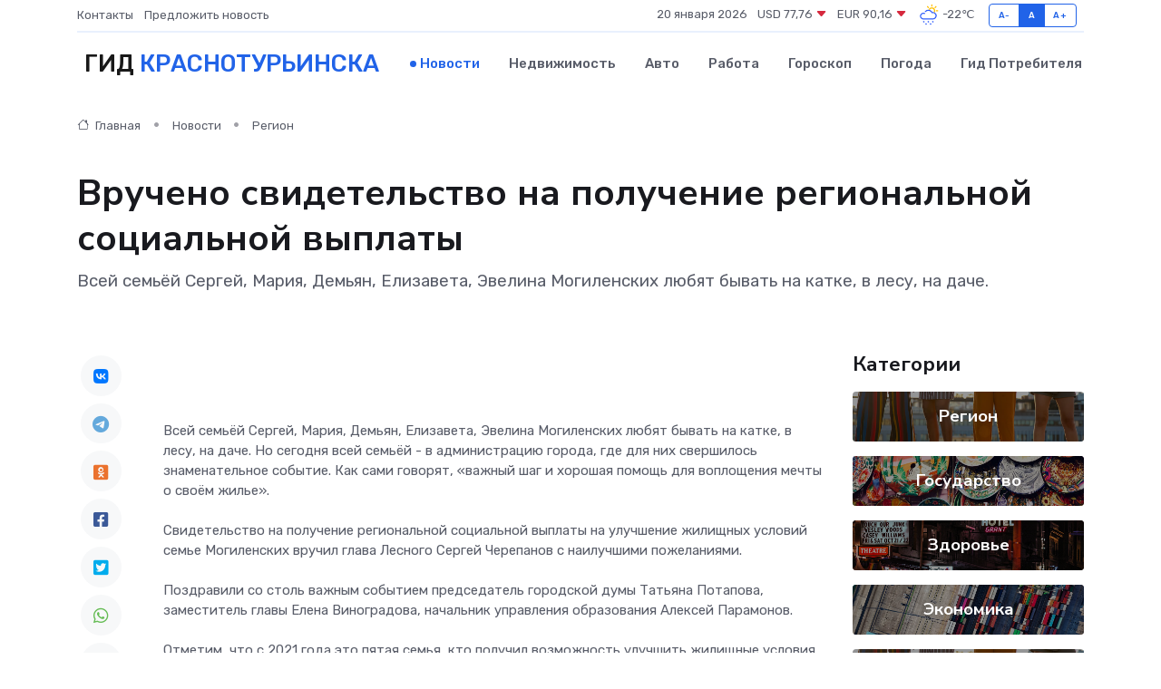

--- FILE ---
content_type: text/html; charset=utf-8
request_url: https://www.google.com/recaptcha/api2/aframe
body_size: 267
content:
<!DOCTYPE HTML><html><head><meta http-equiv="content-type" content="text/html; charset=UTF-8"></head><body><script nonce="SzRxFHSHxsZracjBbcvX4A">/** Anti-fraud and anti-abuse applications only. See google.com/recaptcha */ try{var clients={'sodar':'https://pagead2.googlesyndication.com/pagead/sodar?'};window.addEventListener("message",function(a){try{if(a.source===window.parent){var b=JSON.parse(a.data);var c=clients[b['id']];if(c){var d=document.createElement('img');d.src=c+b['params']+'&rc='+(localStorage.getItem("rc::a")?sessionStorage.getItem("rc::b"):"");window.document.body.appendChild(d);sessionStorage.setItem("rc::e",parseInt(sessionStorage.getItem("rc::e")||0)+1);localStorage.setItem("rc::h",'1768900314660');}}}catch(b){}});window.parent.postMessage("_grecaptcha_ready", "*");}catch(b){}</script></body></html>